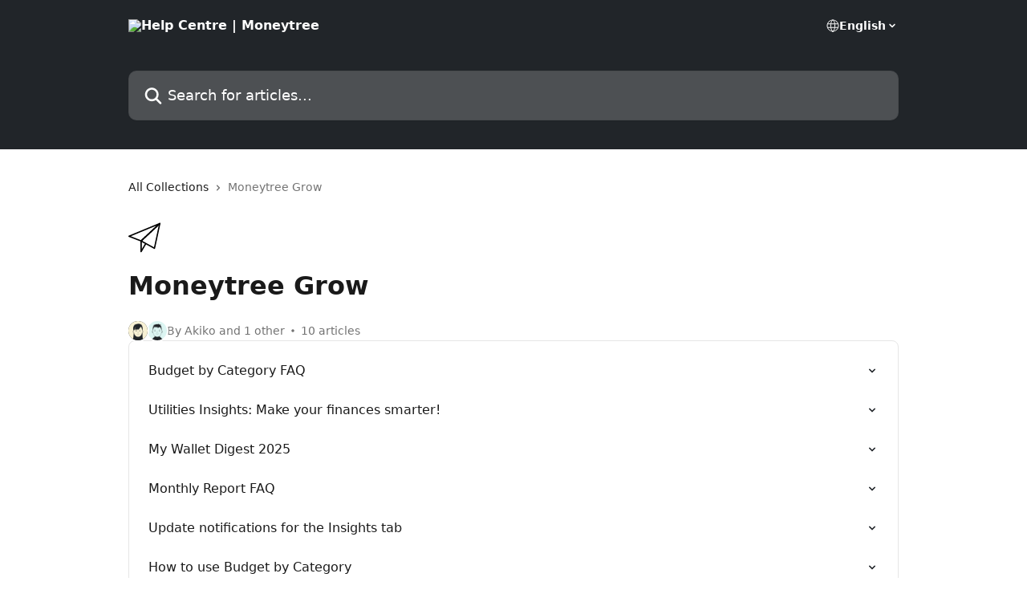

--- FILE ---
content_type: image/svg+xml
request_url: https://intercom.help/moneytree/assets/svg/icon:comms-mail/000000
body_size: -753
content:
<svg xmlns="http://www.w3.org/2000/svg" viewBox="0 0 48 48" style="stroke: #000000;">
  <g stroke-width="2" fill="none" fill-rule="evenodd" stroke-linejoin="round">
    <path d="M47 3L1 22l18 7L47 3z"/>
    <path d="M47 3l-8 37-20-11L47 3zM19 29v16l7-12"/>
  </g>
</svg>